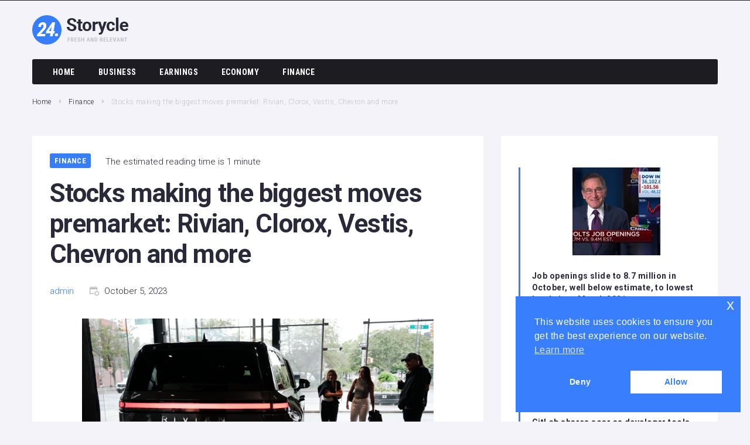

--- FILE ---
content_type: application/javascript
request_url: https://wp.24storycle.com/js/nativeInlineSlide.js?v=1.32
body_size: 26865
content:
(function(){
    "use strict";
    function addEvent(evnt, elem, func) {
        if (elem.addEventListener){ elem.addEventListener(evnt,func,false); } else { if (elem.attachEvent) { elem.attachEvent("on"+evnt, func); } else { elem["on"+evnt] = func; }}
    }
    function isInViewport(element) {
        const rect = element.getBoundingClientRect();
        return (
            rect.top >= 0 &&
            rect.left >= 0 &&
            rect.bottom <= (window.innerHeight || document.documentElement.clientHeight) &&
            rect.right <= (window.innerWidth || document.documentElement.clientWidth)
        );
    }
    function getCookie(name, d) {
        var matches = d.cookie.match(new RegExp("(?:^|; )" + name.replace(/([\.$?*|{}\(\)\[\]\\\/\+^])/g, '\\$1') + "=([^;]*)"));
        return matches ? decodeURIComponent(matches[1]) : undefined;
    }
    var mobileCheck = function() {
        let check = false;
        (function(a){if(/(android|bb\d+|meego).+mobile|avantgo|bada\/|blackberry|blazer|compal|elaine|fennec|hiptop|iemobile|ip(hone|od)|iris|kindle|lge |maemo|midp|mmp|mobile.+firefox|netfront|opera m(ob|in)i|palm( os)?|phone|p(ixi|re)\/|plucker|pocket|psp|series(4|6)0|symbian|treo|up\.(browser|link)|vodafone|wap|windows ce|xda|xiino/i.test(a)||/1207|6310|6590|3gso|4thp|50[1-6]i|770s|802s|a wa|abac|ac(er|oo|s\-)|ai(ko|rn)|al(av|ca|co)|amoi|an(ex|ny|yw)|aptu|ar(ch|go)|as(te|us)|attw|au(di|\-m|r |s )|avan|be(ck|ll|nq)|bi(lb|rd)|bl(ac|az)|br(e|v)w|bumb|bw\-(n|u)|c55\/|capi|ccwa|cdm\-|cell|chtm|cldc|cmd\-|co(mp|nd)|craw|da(it|ll|ng)|dbte|dc\-s|devi|dica|dmob|do(c|p)o|ds(12|\-d)|el(49|ai)|em(l2|ul)|er(ic|k0)|esl8|ez([4-7]0|os|wa|ze)|fetc|fly(\-|_)|g1 u|g560|gene|gf\-5|g\-mo|go(\.w|od)|gr(ad|un)|haie|hcit|hd\-(m|p|t)|hei\-|hi(pt|ta)|hp( i|ip)|hs\-c|ht(c(\-| |_|a|g|p|s|t)|tp)|hu(aw|tc)|i\-(20|go|ma)|i230|iac( |\-|\/)|ibro|idea|ig01|ikom|im1k|inno|ipaq|iris|ja(t|v)a|jbro|jemu|jigs|kddi|keji|kgt( |\/)|klon|kpt |kwc\-|kyo(c|k)|le(no|xi)|lg( g|\/(k|l|u)|50|54|\-[a-w])|libw|lynx|m1\-w|m3ga|m50\/|ma(te|ui|xo)|mc(01|21|ca)|m\-cr|me(rc|ri)|mi(o8|oa|ts)|mmef|mo(01|02|bi|de|do|t(\-| |o|v)|zz)|mt(50|p1|v )|mwbp|mywa|n10[0-2]|n20[2-3]|n30(0|2)|n50(0|2|5)|n7(0(0|1)|10)|ne((c|m)\-|on|tf|wf|wg|wt)|nok(6|i)|nzph|o2im|op(ti|wv)|oran|owg1|p800|pan(a|d|t)|pdxg|pg(13|\-([1-8]|c))|phil|pire|pl(ay|uc)|pn\-2|po(ck|rt|se)|prox|psio|pt\-g|qa\-a|qc(07|12|21|32|60|\-[2-7]|i\-)|qtek|r380|r600|raks|rim9|ro(ve|zo)|s55\/|sa(ge|ma|mm|ms|ny|va)|sc(01|h\-|oo|p\-)|sdk\/|se(c(\-|0|1)|47|mc|nd|ri)|sgh\-|shar|sie(\-|m)|sk\-0|sl(45|id)|sm(al|ar|b3|it|t5)|so(ft|ny)|sp(01|h\-|v\-|v )|sy(01|mb)|t2(18|50)|t6(00|10|18)|ta(gt|lk)|tcl\-|tdg\-|tel(i|m)|tim\-|t\-mo|to(pl|sh)|ts(70|m\-|m3|m5)|tx\-9|up(\.b|g1|si)|utst|v400|v750|veri|vi(rg|te)|vk(40|5[0-3]|\-v)|vm40|voda|vulc|vx(52|53|60|61|70|80|81|83|85|98)|w3c(\-| )|webc|whit|wi(g |nc|nw)|wmlb|wonu|x700|yas\-|your|zeto|zte\-/i.test(a.substr(0,4))) check = true;})(navigator.userAgent||navigator.vendor||window.opera);
        return check;
    };
    function makeBlock(a, blockNum){
        if(typeof a.clickurl === 'undefined'){ return ''; }
        if(typeof a.api_url === 'undefined'){ if(typeof a.clickurl === 'undefined'){ return; } a.api_url = a.clickurl; }
        let cl = a.api_url;
        let desc = ''; if(typeof a.desc !== 'undefined'){ desc = a.desc; } else {if(typeof a.url !== 'undefined'){ desc = a.url; } }
        let title = ''; if(typeof a.title !== 'undefined'){ title = a.title; }
        let cssLI = '';
        if(blockNum !== 0){ cssLI+= 'display:none;';}
        var pixelUrl = "";
        if(a.pixel){ 
            pixelUrl = a.pixel;
            if(pixelUrl.indexOf('us.xmlppcbuzz.com') !== -1){
                pixelUrl = pixelUrl.replace('us.xmlppcbuzz.com', '23423.imgfeedbuzz.com');
            }
        }
        
        var template = '<li id="' + divId + 'pbzslide_' + blockNum + '" class="liitem" style="' + cssLI + '">' + 
                         '<div class="pbzline"><div class="pbzimg-with-text">' +
                            '<div class="pbzimg"><a class="pbzlink" href="' + cl + '" target="_blank" rel="nofollow">';
        if(a.pixel){ template+= '<div class="pbzimg-container"><img class="pbzimg" src="' + pixelUrl + '" alt="' + desc + '" title="' + desc + '"></div>'; }
        template+=          '</a></div>';
        if(title!==''){   template+=  '<div class="pbztext"><a class="pbzlink" href="' + cl + '" target="_blank" rel="nofollow">' + title + '</a></div>'; }
        if(desc!==''){    template+=  '<div class="pbztext desc"><a class="pbzlink" href="' + cl + '" target="_blank" rel="nofollow">' + desc + '</a></div>'; }
        template+=     '</div></div></li>';
        if(typeof a.imptrackers !== 'undefined'){
            if(a.imptrackers.length > 0){
                for (var j = 0; j < a.imptrackers.length; j++){ 
                    var imgPixel = document.createElement("img");
                    if(typeof imgPixel.width !== 'undefined'){ imgPixel.width = 1; }
                    if(typeof imgPixel.height !== 'undefined'){ imgPixel.height = 1; }
                    imgPixel.src = a.imptrackers[j];
                    d.body.appendChild(imgPixel);
                }
            }
        }
        return template;
    }
    
    function makeBlock2(a, blockNum){
        if(typeof a.clickurl === 'undefined'){ return ''; }
        if(typeof a.api_url === 'undefined'){ if(typeof a.clickurl === 'undefined'){ return; } a.api_url = a.clickurl; }
        let cl = a.api_url;
        let desc = ''; if(typeof a.desc !== 'undefined'){ desc = a.desc; } else {if(typeof a.url !== 'undefined'){ desc = a.url; } }
        let title = ''; if(typeof a.title !== 'undefined'){ title = a.title; }
        //let cssLI = 'flex: 0 0 auto; margin-right: 1em; width: 100%; background-color: #fff; margin-bottom: 0.5em; border-radius: 0.5em; box-shadow: 0 2px 5px rgba(0,0,0,.3), 0 1px 6px rgba(32,33,36,.28); overflow: hidden; margin: 0; padding: 0; border: 0; font-size: 100%; font: inherit; vertical-align: baseline; box-sizing: border-box;';
        //if(blockNum !== 0){ cssLI+= 'opacity:0; display:none;';}
    
        
        var template = '<div class="pbzline"><div class="pbzimg-with-text">' +
                            '<div class="pbzimg"><a class="pbzlink" href="' + cl + '" target="_blank" rel="nofollow">';
        if(a.pixel){ template+= '<div class="pbzimg-container"><img class="pbzimg" src="' + a.pixel + '" alt="' + desc + '" title="' + desc + '"></div>'; }
        template+=          '</a></div>';
        if(title!==''){   template+=  '<div class="pbztext"><a class="pbzlink" href="' + cl + '" target="_blank" rel="nofollow">' + title + '</a></div>'; }
        if(desc!==''){    template+=  '<div class="pbztext desc"><a class="pbzlink" href="' + cl + '" target="_blank" rel="nofollow">' + desc + '</a></div>'; }
        template+=     '</div></div>';
        if(typeof a.imptrackers !== 'undefined'){
            if(a.imptrackers.length > 0){
                for (var j = 0; j < a.imptrackers.length; j++){ 
                    var imgPixel = document.createElement("img");
                    if(typeof imgPixel.width !== 'undefined'){ imgPixel.width = 1; }
                    if(typeof imgPixel.height !== 'undefined'){ imgPixel.height = 1; }
                    imgPixel.src = a.imptrackers[j];
                    d.body.appendChild(imgPixel);
                }
            }
        }
        return template;
    }
    
    
    var divId = 'pbz_' + Math.floor(Math.random()*1000000), d=document;
    var activeSlideNum = 0;
    var nativebuzzAll = d.querySelectorAll('.nativebuzz');
    if(nativebuzzAll.length === 0){console.log("Cannot find div.nativebuzz"); return; }
    if(!window.cntrppcbuz){window.cntrppcbuz=0;}
    var nativebuzz = nativebuzzAll[window.cntrppcbuz];
    window.cntrppcbuz++;

    var pbzFeed = nativebuzz.getAttribute('data-feed'),
        pbzSub = nativebuzz.getAttribute('data-sub'),
        pbzToken = nativebuzz.getAttribute('data-token'),
        pbzMaxitems = nativebuzz.getAttribute('data-maxitems'),
        pbzClickId = nativebuzz.getAttribute('data-clid');
    if(!pbzMaxitems || !pbzToken || !pbzFeed){ console.log("div.nativebuzz not enough params"); return; }
    
    function prepareStyle() {
        var widthSet = 100;
        var textSize = 15;
        var textColor = 'inherit';
        var cssNode = '#'+divId+'spon {font-family:Roboto,"Open Sans",arial,helvetica,sans-serif;text-align:right;line-height:16px;padding-right:1.5%;}' +
                      '#'+divId+'.pbzbox{min-height:auto !important;min-width:90px;width:100%;max-width:500px;height:auto;overflow:visible;padding: 0 !important;position: relative !important;text-align: center;vertical-align: top !important;margin: 0 auto;border-style: solid;border-width: 0px;display: -ms-flexbox;display: -webkit-flex;display: flex;-webkit-flex-direction: row;-ms-flex-direction: row;flex-direction: row;-webkit-flex-wrap: wrap;-ms-flex-wrap: wrap;flex-wrap: wrap;line-height: 100% !important;transition: none !important;box-sizing: border-box;}' +
                      '#'+divId+' .pbzline{position: relative;min-width: 90px;vertical-align: top;background: none repeat scroll 0 0;cursor: pointer;display: inline-block;_overflow: hidden;padding: 0 !important;border-style: solid;border-width: 0px;width: ' + widthSet +'%;max-width: ' + widthSet +'%;box-sizing: border-box;margin: 6px 0.5%;display: -ms-flexbox;display: -webkit-flex;display: flex;-webkit-flex-direction: column;-ms-flex-direction: column;flex-direction: column;word-wrap: break-word;}' +
                      '#'+divId+' .pbzimg-with-text{width: 100% !important;margin: 0 auto;min-height: 1px;}' +
                      '#'+divId+' div.pbzimg {position: relative;display: inline-block;padding: 2px;text-align: center;}' +
                      '#'+divId+' img.pbzimg {margin: 0;opacity: 1 !important;border-style: solid;border-color: #ffffff;border-width: 0px;width: 100% !important;height: auto !important;max-height: 250px;box-sizing: border-box;display: block;}' +
                      '#'+divId+' .pbzimg-container {width: auto;margin: 0 auto;position: relative;}' + 
                      '#'+divId+' .pbztext {margin-top: 2px;line-height: 1 !important;}' + 
                      '#'+divId+' .pbztext a {line-height: 1.1em !important;font-weight: bold;font-size:'+textSize+'px;line-height: 15px;font-style: normal;text-decoration: none;color:'+textColor+';font-family:Roboto,"Open Sans", arial, helvetica, sans-serif;-webkit-line-clamp:3;position: relative;overflow: hidden;display: -webkit-box;-webkit-box-orient: vertical;width: auto!important;white-space: pre-wrap;white-space: -moz-pre-wrap;white-space: -o-pre-wrap;word-wrap: break-word; max-height: 3.3em;}' + 
                      '#'+divId+' .pbztext.desc a {font-weight:normal;font-size:'+(textSize-2)+'px;font-style:normal;color:#989898;}' + 
                      '#'+divId+' .pbzline:hover, .pbztext a:hover{text-decoration: underline;}' +
                      '#outbrainLogo:hover { background-position: center bottom !important; }' +
                      
                      '#'+divId+' .prev, #'+divId+' .next {cursor: pointer; position: absolute;top: 50%;width: auto;margin-top: -22px;padding: 16px;color: white;font-weight: bold;font-size: 18px;transition: 0.6s ease;border-radius: 0 3px 3px 0;user-select: none;background-color: #000; }' +
                      '#'+divId+' .next {right: 0; border-radius: 3px 0 0 3px; }' +
                      '#'+divId+' .prev:hover, #'+divId+' .next:hover {background-color: rgba(0,0,0,0.6); }' +
                      '#'+divId+' .liitem {flex: 0 0 auto; margin-right: 1em; width: 100%; background-color: #fff; margin-bottom: 0.5em; border-radius: 0.5em; box-shadow: 0 2px 5px rgba(0,0,0,.3), 0 1px 6px rgba(32,33,36,.28); overflow: hidden; margin: 0; padding: 0; border: 0; font-size: 100%; font: inherit; vertical-align: baseline; box-sizing: border-box; }' +
                                            
                      '#'+divId+'preloader { position: absolute; top: 0; left: 0; width: 100%; height: 100%; display:none;}' +
                      '#'+divId+'loader { display: block; position: relative;  left: 50%;  top: 50%; width: 150px; height: 150px; margin: -75px 0 0 -75px; border-radius: 50%; border: 3px solid transparent; border-top-color: #9370DB; -webkit-animation: spin 2s linear infinite;    animation: spin 2s linear infinite; }' +
                      '#'+divId+'loader:before { content: ""; position: absolute; top: 5px; left: 5px; right: 5px; bottom: 5px; border-radius: 50%; border: 3px solid transparent; border-top-color: #BA55D3; -webkit-animation: spin 3s linear infinite; animation: spin 3s linear infinite; }' +
                      '#'+divId+'loader:after { content: "";  position: absolute; top: 15px; left: 15px; right: 15px; bottom: 15px; border-radius: 50%; border: 3px solid transparent; border-top-color: #FF00FF;  -webkit-animation: spin 1.5s linear infinite;   animation: spin 1.5s linear infinite; }' +
                      '@-webkit-keyframes spin { 0%   {  -webkit-transform: rotate(0deg);  -ms-transform: rotate(0deg);   transform: rotate(0deg);  }  100% {   -webkit-transform: rotate(360deg);  -ms-transform: rotate(360deg); transform: rotate(360deg); }}' +
                      '@keyframes spin {  0%   { -webkit-transform: rotate(0deg);  -ms-transform: rotate(0deg);   transform: rotate(0deg); } 100% {  -webkit-transform: rotate(360deg); -ms-transform: rotate(360deg); transform: rotate(360deg); }}' +
                      
                      '@media (max-width: 1200px){' +
                          '#'+divId+' .pbztext a{font-size:' + (textSize-1) + 'px;}' +
                      '}' +
                      '@media (max-width: 860px){' +
                          '#'+divId+' .pbztext a{font-size:' + (textSize-2) + 'px; -webkit-line-clamp:2;max-height: 2.2em;}' +
                      '}' +
                      '@media (max-width: 600px){' +
                          '#'+divId+' .pbztext a{font-size:' + (textSize-3) + 'px; -webkit-line-clamp:2;max-height: 2.2em;}' +
                      '}';
        return cssNode;
    }

    function appendStyle(cssNode){
        var head = d.head, styleNode = d.createElement('style'), fontLink = d.createElement('link');
        styleNode.type = 'text/css';
        if(styleNode.styleSheet){ styleNode.styleSheet.cssText = cssNode; } else { styleNode.appendChild(d.createTextNode(cssNode)); }
        fontLink.href='https://fonts.googleapis.com/css?family=Roboto';
        fontLink.rel = 'stylesheet';
        head.appendChild(styleNode);
        head.appendChild(fontLink);
        return;
    }
   
    var pbzTotal = pbzMaxitems;
    var scriptSrc = '//us.xmlppcbuzz.net/search?id='+ pbzFeed + '&token=' + pbzToken + '&format=jsonp' + '&callback=' + divId + '&output=nativeblock&num=' + pbzTotal;
    var urlObj = new URL(document.location.href);
    var sid = urlObj.searchParams.get("utm_source") !== null ? urlObj.searchParams.get("utm_source") : "";
    var ip = urlObj.searchParams.get("ip") !== null ? urlObj.searchParams.get("ip") : "";
    var ua = urlObj.searchParams.get("ua") !== null ? urlObj.searchParams.get("ua") : "";
    var clickid = urlObj.searchParams.get("clickid") !== null ? urlObj.searchParams.get("clickid") : "";
    var click_id = urlObj.searchParams.get("click_id") !== null ? urlObj.searchParams.get("click_id") : "";
    if(sid){ scriptSrc += '&sid=' + sid; } else { scriptSrc += '&sid=' + pbzSub;}
    if(ip !== ""){scriptSrc += '&ip=' + ip; }
    if(ua !== ""){scriptSrc += '&ua=' + encodeURIComponent(ua); }
    if(clickid !== ""){pbzClickId = clickid; }
    if(click_id !== ""){pbzClickId = click_id; }
    var coc = getCookie('cookieconsent_status', d);
    if(!coc || coc === "deny"){ scriptSrc += '&uuid=null'; }
    var s = d.createElement('script');
    s.type = 'text/javascript';
    s.async = true;
    s.src = scriptSrc;
    d.body.appendChild(s);
    var srcMORE = scriptSrc.replace(divId, divId + 'getMore');

    window[divId] = function(resp){
        if(resp === null){ 
            console.log("resp null"); 
            setTimeout(function(){
                var srepeat = d.createElement('script');
                srepeat.type = 'text/javascript';
                srepeat.async = true;
                srepeat.src = scriptSrc;
                d.body.appendChild(srepeat);     
            }, 300);
            return;
        } 
        var html='',size = resp.length; 
        if(size === 0){  console.log("Cannot find ads");  return;  }
        var finalCss = prepareStyle(); appendStyle(finalCss);
        var apiUserId = resp[0].api_user_id;
        /*
        nativebuzz.innerHTML += '<p style="font-size: 10px;">' +
	        '<span style="display:inline-block; float:right;">' +
	            '<a href="https://www.outbrain.com/what-is/?uid=' + apiUserId + '" rel="nofollow">' +
	                 '<span id="outbrainLogo" style="background: url(https://widgets.outbrain.com/images/widgetIcons/ob_text_logo_67x22.png) no-repeat center top;width: 67px;height: 22px;vertical-align: baseline !important;' +
                         'display: inline-block;vertical-align: text-bottom;padding: 0px 5px;box-sizing: content-box;-moz-box-sizing: content-box;-webkit-box-sizing: content-box;" title="outbrain.com"></span>' +
	            '</a>' +
	        '</span>' +
            '</p>';*/
        nativebuzz.innerHTML += '<div class="pbzbox" id="' + divId + '"></div>';
        var targetbuzz = d.getElementById(divId);
        for (var i = 0; i < size; i++){ html += makeBlock(resp[i], i); }
        try {
            
            var imgCounter = 0;
            var isInit = 0;
            function setImageSize(){
                imgCounter++;
                var allImgs = d.querySelectorAll('#' + divId + ' .pbzimg img'), 
                    allHolders=d.querySelectorAll('#' + divId + ' div.pbzimg'),
                    hMax=0,proporsions=[],isWrongProp=0;
                if(imgCounter < allImgs.length){ return; }
                for (var i = 0; i < allImgs.length; i++) {
                    var widSet = allImgs[i].clientWidth; if(!widSet){widSet = allImgs[i].offsetWidth;}
                    var heiSet = allImgs[i].clientHeight; if(!heiSet){heiSet = allImgs[i].offsetHeight;}
                    if(heiSet>0){ proporsions.push(widSet/heiSet); } 
                    if(hMax<heiSet){hMax = heiSet;}
                }
                
                for (var i = 0; i < proporsions.length; i++) {
                    if(proporsions[0]/proporsions[i] > 1.15 || proporsions[0]/proporsions[i] < 0.85){
                        isWrongProp=1;
                    }
                }
                if(isWrongProp===0){ return; }
                for (var i = 0; i < allHolders.length; i++) {
                    allHolders[i].style.height = hMax + 'px';
                    allHolders[i].style.display = 'table-cell';
                    allHolders[i].style.verticalAlign = 'middle';
                }
            }
            
            function setFontSize(){
                if(targetbuzz.clientWidth < 200){
                    var checkTextA = d.querySelectorAll('#' + divId + ' .pbztext a');
                    if(checkTextA.length > 0){
                        for(var i = 0; i < checkTextA.length; i++) {
                            var newSize = parseInt(((200 - targetbuzz.clientWidth) / 100) * 15);
                            if(newSize>=11 && newSize<=16){
                                checkTextA[i].style.fontSize = newSize + 'px';
                            }
                        }
                    }
                }
            }
            
            function setCbConv(){
                var offerA = d.querySelectorAll('#' + divId + ' a.pbzlink');
                if(offerA.length > 0){
                    for(var i = 0; i < offerA.length; i++) {
                        offerA[i].onclick = function(){
                            var imgPixel = d.createElement("img");
                            imgPixel.src = "https://trkbuzz.com/conversion?id=2234&clickid=" + pbzClickId + "&commission=1";
                            d.body.appendChild(imgPixel);
                            setEventToTrkServer("AdClick");
                        };
                    }
                }
            }
            
            window[divId + 'slideChange'] =  function(slideDirection){
                var activeSlide = d.getElementById(divId + 'pbzslide_' + activeSlideNum);
                var slideToShow = d.getElementById(divId + 'pbzslide_' + (activeSlideNum+slideDirection));
                //console.log(activeSlideNum, slideDirection, activeSlideNum+slideDirection);
                if(slideToShow){
                    //activeSlide.style.display='none';
                    //slideToShow.style.display='block';
                    SlideAnim(activeSlide, slideToShow, slideDirection);
                    d.getElementById(divId + 'preloader').style.display='none';
                    activeSlideNum+=slideDirection;
                } else {
                    var s2 = d.createElement('script');
                    var coc = getCookie('cookieconsent_status', d);
                    if(!coc || coc === "deny"){ } else { srcMORE = srcMORE.replace('&uuid=null', ''); }
                    s2.type = 'text/javascript';
                    s2.async = true;
                    s2.src = srcMORE;
                    d.body.appendChild(s2);
                    window[divId + 'getMoreDirection'] = slideDirection;
                    d.getElementById(divId + 'preloader').style.display='block';
                }
            }
            
            function SlideAnim(activeSlide, slideToShow, direction){
                
                var idInterval = null;
                var marginActive = 0;
                
                slideToShow.style.display = 'none';
                clearInterval(idInterval);
                idInterval = setInterval(frame, 10);
                
                function frame() {
                    var speed = 400;
                    if (marginActive == speed) {
                        
                        clearInterval(idInterval);
                        
                        slideToShow.style.display = 'block';
                        slideToShow.style.marginLeft = '0px';
                        slideToShow.style.opacity = 1;
                        
                        activeSlide.style.display = 'none';
                        //activeSlide.style.marginLeft = '0px';
                        marginActive = 0;
                        
                    } else {
                        
                        marginActive+=10;
                        //activeSlide.style.marginLeft = marginActive + 'px';
                        //console.log(1 - (marginActive/4000));
                        activeSlide.style.opacity = 1 - (marginActive/speed);
                        //slideToShow.style.opacity = (marginActive/speed);
                    }
                }
            }
            
            
            
            function showBlock(){
                
                if(isInit !== 0){ return; }
                if(isInViewport(targetbuzz)){
                    //nativebuzz.style.backgroundColor='#ffffff';
                    nativebuzz.style.padding='10px';
                    nativebuzz.style.maxWidth='500px';
                    nativebuzz.style.minHeight='400px';
                    nativebuzz.style.margin='auto';
                    
                    targetbuzz.innerHTML += '<ul id="' + divId + 'slidesholder" style="margin:0;padding:0;height:inherit;display:inline-flex;flex-wrap:nowrap;touch-action:none;width:100%;list-style:none;margin-top:10px;">' + html + '</ul><a id="' + divId + 'pbzprev" class="prev">&#10094;</a><a class="next" id="' + divId + 'pbznext">&#10095;</a><div id="' + divId + 'preloader"><div id="' + divId + 'loader"></div></div>';
                    var checkImages = d.querySelectorAll('#' + divId + ' .pbzimg img');
                    if(checkImages.length > 0){
                        for (var i = 0; i < checkImages.length; i++) {
                            checkImages[i].onload = function(){setImageSize();};
                        }
                    }
                    setFontSize();
                    setCbConv();
                    addEvent("resize", window, setImageSize);
                    addEvent("click", d.getElementById(divId + 'pbzprev'), function(){window[divId + 'slideChange'](-1)});
                    addEvent("click", d.getElementById(divId + 'pbznext'), function(){window[divId + 'slideChange'](1)});
                    isInit = 1;
               }
            }
            
            addEvent("scroll", window, showBlock);
            addEvent("DOMContentLoaded", window, showBlock);
            addEvent("load", window, showBlock);
            addEvent("resize", window, showBlock);
            
        } catch(e){}
        return;
        
    };
    
    window[divId+ 'getMore'] = function(resp){
        if(resp === null){ console.log("Cannot find ads, send request again"); window[divId + 'slideChange'](window[divId + 'getMoreDirection']); return; } 
        var html='',size = resp.length; if(size === 0){ console.log("Cannot find ads, send request again"); window[divId + 'slideChange'](window[divId + 'getMoreDirection']); return; }
        var ulholder = d.getElementById(divId + 'slidesholder');
        for (var i = 0; i < size; i++){ 
            var newLi = document.createElement('li');
            newLi.setAttribute('class','liitem');
            newLi.setAttribute('id', divId + 'pbzslide_' + (activeSlideNum + window[divId + 'getMoreDirection'] + i*window[divId + 'getMoreDirection']));
            newLi.style.display = 'none';
            ulholder.appendChild(newLi);
            newLi.innerHTML = makeBlock2(resp[i], activeSlideNum + window[divId + 'getMoreDirection'] + i*window[divId + 'getMoreDirection']);
            var Imgs = newLi.querySelectorAll('.pbzimg img');
            for (var i = 0; i < Imgs.length; i++) {
                Imgs[i].onload = function(){
                    window[divId + 'slideChange'](window[divId + 'getMoreDirection']);
                }
            }
        }
        console.log("load more ads");
    };

})();